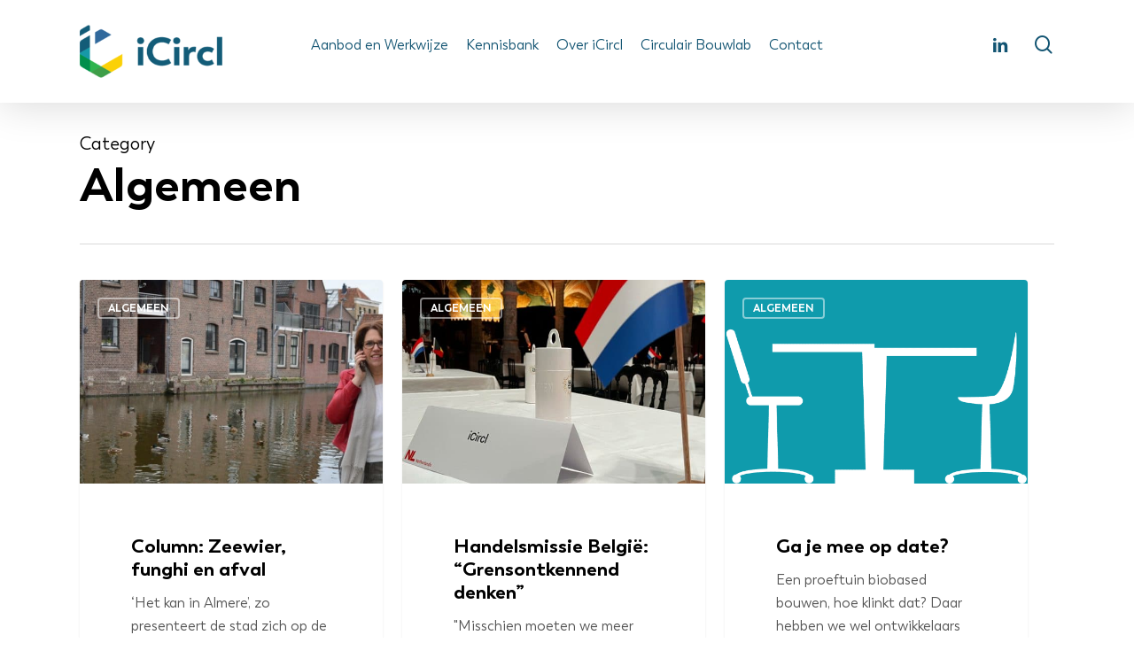

--- FILE ---
content_type: text/html; charset=UTF-8
request_url: https://icircl.nl/category/algemeen/
body_size: 14986
content:
<!doctype html>
<html lang="nl-NL" class="no-js">
<head>
	<meta charset="UTF-8">
	<meta name="viewport" content="width=device-width, initial-scale=1, maximum-scale=1, user-scalable=0" /><title>Algemeen &#8211; iCircl</title>
<meta name='robots' content='max-image-preview:large' />
<link rel="alternate" type="application/rss+xml" title="iCircl &raquo; feed" href="https://icircl.nl/feed/" />
<link rel="alternate" type="application/rss+xml" title="iCircl &raquo; reacties feed" href="https://icircl.nl/comments/feed/" />
<link rel="alternate" type="application/rss+xml" title="iCircl &raquo; Algemeen categorie feed" href="https://icircl.nl/category/algemeen/feed/" />
<style id='wp-img-auto-sizes-contain-inline-css' type='text/css'>
img:is([sizes=auto i],[sizes^="auto," i]){contain-intrinsic-size:3000px 1500px}
/*# sourceURL=wp-img-auto-sizes-contain-inline-css */
</style>

<style id='wp-emoji-styles-inline-css' type='text/css'>

	img.wp-smiley, img.emoji {
		display: inline !important;
		border: none !important;
		box-shadow: none !important;
		height: 1em !important;
		width: 1em !important;
		margin: 0 0.07em !important;
		vertical-align: -0.1em !important;
		background: none !important;
		padding: 0 !important;
	}
/*# sourceURL=wp-emoji-styles-inline-css */
</style>
<link rel='stylesheet' id='wp-block-library-css' href='https://icircl.nl/wp-includes/css/dist/block-library/style.min.css?ver=6.9' type='text/css' media='all' />
<style id='global-styles-inline-css' type='text/css'>
:root{--wp--preset--aspect-ratio--square: 1;--wp--preset--aspect-ratio--4-3: 4/3;--wp--preset--aspect-ratio--3-4: 3/4;--wp--preset--aspect-ratio--3-2: 3/2;--wp--preset--aspect-ratio--2-3: 2/3;--wp--preset--aspect-ratio--16-9: 16/9;--wp--preset--aspect-ratio--9-16: 9/16;--wp--preset--color--black: #000000;--wp--preset--color--cyan-bluish-gray: #abb8c3;--wp--preset--color--white: #ffffff;--wp--preset--color--pale-pink: #f78da7;--wp--preset--color--vivid-red: #cf2e2e;--wp--preset--color--luminous-vivid-orange: #ff6900;--wp--preset--color--luminous-vivid-amber: #fcb900;--wp--preset--color--light-green-cyan: #7bdcb5;--wp--preset--color--vivid-green-cyan: #00d084;--wp--preset--color--pale-cyan-blue: #8ed1fc;--wp--preset--color--vivid-cyan-blue: #0693e3;--wp--preset--color--vivid-purple: #9b51e0;--wp--preset--gradient--vivid-cyan-blue-to-vivid-purple: linear-gradient(135deg,rgb(6,147,227) 0%,rgb(155,81,224) 100%);--wp--preset--gradient--light-green-cyan-to-vivid-green-cyan: linear-gradient(135deg,rgb(122,220,180) 0%,rgb(0,208,130) 100%);--wp--preset--gradient--luminous-vivid-amber-to-luminous-vivid-orange: linear-gradient(135deg,rgb(252,185,0) 0%,rgb(255,105,0) 100%);--wp--preset--gradient--luminous-vivid-orange-to-vivid-red: linear-gradient(135deg,rgb(255,105,0) 0%,rgb(207,46,46) 100%);--wp--preset--gradient--very-light-gray-to-cyan-bluish-gray: linear-gradient(135deg,rgb(238,238,238) 0%,rgb(169,184,195) 100%);--wp--preset--gradient--cool-to-warm-spectrum: linear-gradient(135deg,rgb(74,234,220) 0%,rgb(151,120,209) 20%,rgb(207,42,186) 40%,rgb(238,44,130) 60%,rgb(251,105,98) 80%,rgb(254,248,76) 100%);--wp--preset--gradient--blush-light-purple: linear-gradient(135deg,rgb(255,206,236) 0%,rgb(152,150,240) 100%);--wp--preset--gradient--blush-bordeaux: linear-gradient(135deg,rgb(254,205,165) 0%,rgb(254,45,45) 50%,rgb(107,0,62) 100%);--wp--preset--gradient--luminous-dusk: linear-gradient(135deg,rgb(255,203,112) 0%,rgb(199,81,192) 50%,rgb(65,88,208) 100%);--wp--preset--gradient--pale-ocean: linear-gradient(135deg,rgb(255,245,203) 0%,rgb(182,227,212) 50%,rgb(51,167,181) 100%);--wp--preset--gradient--electric-grass: linear-gradient(135deg,rgb(202,248,128) 0%,rgb(113,206,126) 100%);--wp--preset--gradient--midnight: linear-gradient(135deg,rgb(2,3,129) 0%,rgb(40,116,252) 100%);--wp--preset--font-size--small: 13px;--wp--preset--font-size--medium: 20px;--wp--preset--font-size--large: 36px;--wp--preset--font-size--x-large: 42px;--wp--preset--spacing--20: 0.44rem;--wp--preset--spacing--30: 0.67rem;--wp--preset--spacing--40: 1rem;--wp--preset--spacing--50: 1.5rem;--wp--preset--spacing--60: 2.25rem;--wp--preset--spacing--70: 3.38rem;--wp--preset--spacing--80: 5.06rem;--wp--preset--shadow--natural: 6px 6px 9px rgba(0, 0, 0, 0.2);--wp--preset--shadow--deep: 12px 12px 50px rgba(0, 0, 0, 0.4);--wp--preset--shadow--sharp: 6px 6px 0px rgba(0, 0, 0, 0.2);--wp--preset--shadow--outlined: 6px 6px 0px -3px rgb(255, 255, 255), 6px 6px rgb(0, 0, 0);--wp--preset--shadow--crisp: 6px 6px 0px rgb(0, 0, 0);}:root { --wp--style--global--content-size: 1300px;--wp--style--global--wide-size: 1300px; }:where(body) { margin: 0; }.wp-site-blocks > .alignleft { float: left; margin-right: 2em; }.wp-site-blocks > .alignright { float: right; margin-left: 2em; }.wp-site-blocks > .aligncenter { justify-content: center; margin-left: auto; margin-right: auto; }:where(.is-layout-flex){gap: 0.5em;}:where(.is-layout-grid){gap: 0.5em;}.is-layout-flow > .alignleft{float: left;margin-inline-start: 0;margin-inline-end: 2em;}.is-layout-flow > .alignright{float: right;margin-inline-start: 2em;margin-inline-end: 0;}.is-layout-flow > .aligncenter{margin-left: auto !important;margin-right: auto !important;}.is-layout-constrained > .alignleft{float: left;margin-inline-start: 0;margin-inline-end: 2em;}.is-layout-constrained > .alignright{float: right;margin-inline-start: 2em;margin-inline-end: 0;}.is-layout-constrained > .aligncenter{margin-left: auto !important;margin-right: auto !important;}.is-layout-constrained > :where(:not(.alignleft):not(.alignright):not(.alignfull)){max-width: var(--wp--style--global--content-size);margin-left: auto !important;margin-right: auto !important;}.is-layout-constrained > .alignwide{max-width: var(--wp--style--global--wide-size);}body .is-layout-flex{display: flex;}.is-layout-flex{flex-wrap: wrap;align-items: center;}.is-layout-flex > :is(*, div){margin: 0;}body .is-layout-grid{display: grid;}.is-layout-grid > :is(*, div){margin: 0;}body{padding-top: 0px;padding-right: 0px;padding-bottom: 0px;padding-left: 0px;}:root :where(.wp-element-button, .wp-block-button__link){background-color: #32373c;border-width: 0;color: #fff;font-family: inherit;font-size: inherit;font-style: inherit;font-weight: inherit;letter-spacing: inherit;line-height: inherit;padding-top: calc(0.667em + 2px);padding-right: calc(1.333em + 2px);padding-bottom: calc(0.667em + 2px);padding-left: calc(1.333em + 2px);text-decoration: none;text-transform: inherit;}.has-black-color{color: var(--wp--preset--color--black) !important;}.has-cyan-bluish-gray-color{color: var(--wp--preset--color--cyan-bluish-gray) !important;}.has-white-color{color: var(--wp--preset--color--white) !important;}.has-pale-pink-color{color: var(--wp--preset--color--pale-pink) !important;}.has-vivid-red-color{color: var(--wp--preset--color--vivid-red) !important;}.has-luminous-vivid-orange-color{color: var(--wp--preset--color--luminous-vivid-orange) !important;}.has-luminous-vivid-amber-color{color: var(--wp--preset--color--luminous-vivid-amber) !important;}.has-light-green-cyan-color{color: var(--wp--preset--color--light-green-cyan) !important;}.has-vivid-green-cyan-color{color: var(--wp--preset--color--vivid-green-cyan) !important;}.has-pale-cyan-blue-color{color: var(--wp--preset--color--pale-cyan-blue) !important;}.has-vivid-cyan-blue-color{color: var(--wp--preset--color--vivid-cyan-blue) !important;}.has-vivid-purple-color{color: var(--wp--preset--color--vivid-purple) !important;}.has-black-background-color{background-color: var(--wp--preset--color--black) !important;}.has-cyan-bluish-gray-background-color{background-color: var(--wp--preset--color--cyan-bluish-gray) !important;}.has-white-background-color{background-color: var(--wp--preset--color--white) !important;}.has-pale-pink-background-color{background-color: var(--wp--preset--color--pale-pink) !important;}.has-vivid-red-background-color{background-color: var(--wp--preset--color--vivid-red) !important;}.has-luminous-vivid-orange-background-color{background-color: var(--wp--preset--color--luminous-vivid-orange) !important;}.has-luminous-vivid-amber-background-color{background-color: var(--wp--preset--color--luminous-vivid-amber) !important;}.has-light-green-cyan-background-color{background-color: var(--wp--preset--color--light-green-cyan) !important;}.has-vivid-green-cyan-background-color{background-color: var(--wp--preset--color--vivid-green-cyan) !important;}.has-pale-cyan-blue-background-color{background-color: var(--wp--preset--color--pale-cyan-blue) !important;}.has-vivid-cyan-blue-background-color{background-color: var(--wp--preset--color--vivid-cyan-blue) !important;}.has-vivid-purple-background-color{background-color: var(--wp--preset--color--vivid-purple) !important;}.has-black-border-color{border-color: var(--wp--preset--color--black) !important;}.has-cyan-bluish-gray-border-color{border-color: var(--wp--preset--color--cyan-bluish-gray) !important;}.has-white-border-color{border-color: var(--wp--preset--color--white) !important;}.has-pale-pink-border-color{border-color: var(--wp--preset--color--pale-pink) !important;}.has-vivid-red-border-color{border-color: var(--wp--preset--color--vivid-red) !important;}.has-luminous-vivid-orange-border-color{border-color: var(--wp--preset--color--luminous-vivid-orange) !important;}.has-luminous-vivid-amber-border-color{border-color: var(--wp--preset--color--luminous-vivid-amber) !important;}.has-light-green-cyan-border-color{border-color: var(--wp--preset--color--light-green-cyan) !important;}.has-vivid-green-cyan-border-color{border-color: var(--wp--preset--color--vivid-green-cyan) !important;}.has-pale-cyan-blue-border-color{border-color: var(--wp--preset--color--pale-cyan-blue) !important;}.has-vivid-cyan-blue-border-color{border-color: var(--wp--preset--color--vivid-cyan-blue) !important;}.has-vivid-purple-border-color{border-color: var(--wp--preset--color--vivid-purple) !important;}.has-vivid-cyan-blue-to-vivid-purple-gradient-background{background: var(--wp--preset--gradient--vivid-cyan-blue-to-vivid-purple) !important;}.has-light-green-cyan-to-vivid-green-cyan-gradient-background{background: var(--wp--preset--gradient--light-green-cyan-to-vivid-green-cyan) !important;}.has-luminous-vivid-amber-to-luminous-vivid-orange-gradient-background{background: var(--wp--preset--gradient--luminous-vivid-amber-to-luminous-vivid-orange) !important;}.has-luminous-vivid-orange-to-vivid-red-gradient-background{background: var(--wp--preset--gradient--luminous-vivid-orange-to-vivid-red) !important;}.has-very-light-gray-to-cyan-bluish-gray-gradient-background{background: var(--wp--preset--gradient--very-light-gray-to-cyan-bluish-gray) !important;}.has-cool-to-warm-spectrum-gradient-background{background: var(--wp--preset--gradient--cool-to-warm-spectrum) !important;}.has-blush-light-purple-gradient-background{background: var(--wp--preset--gradient--blush-light-purple) !important;}.has-blush-bordeaux-gradient-background{background: var(--wp--preset--gradient--blush-bordeaux) !important;}.has-luminous-dusk-gradient-background{background: var(--wp--preset--gradient--luminous-dusk) !important;}.has-pale-ocean-gradient-background{background: var(--wp--preset--gradient--pale-ocean) !important;}.has-electric-grass-gradient-background{background: var(--wp--preset--gradient--electric-grass) !important;}.has-midnight-gradient-background{background: var(--wp--preset--gradient--midnight) !important;}.has-small-font-size{font-size: var(--wp--preset--font-size--small) !important;}.has-medium-font-size{font-size: var(--wp--preset--font-size--medium) !important;}.has-large-font-size{font-size: var(--wp--preset--font-size--large) !important;}.has-x-large-font-size{font-size: var(--wp--preset--font-size--x-large) !important;}
/*# sourceURL=global-styles-inline-css */
</style>

<link rel='stylesheet' id='salient-social-css' href='https://icircl.nl/wp-content/plugins/salient-social/css/style.css?ver=1.2.6' type='text/css' media='all' />
<style id='salient-social-inline-css' type='text/css'>

  .sharing-default-minimal .nectar-love.loved,
  body .nectar-social[data-color-override="override"].fixed > a:before, 
  body .nectar-social[data-color-override="override"].fixed .nectar-social-inner a,
  .sharing-default-minimal .nectar-social[data-color-override="override"] .nectar-social-inner a:hover,
  .nectar-social.vertical[data-color-override="override"] .nectar-social-inner a:hover {
    background-color: #00853e;
  }
  .nectar-social.hover .nectar-love.loved,
  .nectar-social.hover > .nectar-love-button a:hover,
  .nectar-social[data-color-override="override"].hover > div a:hover,
  #single-below-header .nectar-social[data-color-override="override"].hover > div a:hover,
  .nectar-social[data-color-override="override"].hover .share-btn:hover,
  .sharing-default-minimal .nectar-social[data-color-override="override"] .nectar-social-inner a {
    border-color: #00853e;
  }
  #single-below-header .nectar-social.hover .nectar-love.loved i,
  #single-below-header .nectar-social.hover[data-color-override="override"] a:hover,
  #single-below-header .nectar-social.hover[data-color-override="override"] a:hover i,
  #single-below-header .nectar-social.hover .nectar-love-button a:hover i,
  .nectar-love:hover i,
  .hover .nectar-love:hover .total_loves,
  .nectar-love.loved i,
  .nectar-social.hover .nectar-love.loved .total_loves,
  .nectar-social.hover .share-btn:hover, 
  .nectar-social[data-color-override="override"].hover .nectar-social-inner a:hover,
  .nectar-social[data-color-override="override"].hover > div:hover span,
  .sharing-default-minimal .nectar-social[data-color-override="override"] .nectar-social-inner a:not(:hover) i,
  .sharing-default-minimal .nectar-social[data-color-override="override"] .nectar-social-inner a:not(:hover) {
    color: #00853e;
  }
/*# sourceURL=salient-social-inline-css */
</style>
<link rel='stylesheet' id='font-awesome-css' href='https://icircl.nl/wp-content/themes/salient/css/font-awesome-legacy.min.css?ver=4.7.1' type='text/css' media='all' />
<link rel='stylesheet' id='salient-grid-system-css' href='https://icircl.nl/wp-content/themes/salient/css/build/grid-system.css?ver=18.0.2' type='text/css' media='all' />
<link rel='stylesheet' id='main-styles-css' href='https://icircl.nl/wp-content/themes/salient/css/build/style.css?ver=18.0.2' type='text/css' media='all' />
<style id='main-styles-inline-css' type='text/css'>
html:not(.page-trans-loaded) { background-color: #ffffff; }
/*# sourceURL=main-styles-inline-css */
</style>
<link rel='stylesheet' id='nectar-header-layout-centered-menu-css' href='https://icircl.nl/wp-content/themes/salient/css/build/header/header-layout-centered-menu.css?ver=18.0.2' type='text/css' media='all' />
<link rel='stylesheet' id='nectar-element-highlighted-text-css' href='https://icircl.nl/wp-content/themes/salient/css/build/elements/element-highlighted-text.css?ver=18.0.2' type='text/css' media='all' />
<link rel='stylesheet' id='nectar-blog-masonry-core-css' href='https://icircl.nl/wp-content/themes/salient/css/build/blog/masonry-core.css?ver=18.0.2' type='text/css' media='all' />
<link rel='stylesheet' id='nectar-blog-masonry-classic-enhanced-css' href='https://icircl.nl/wp-content/themes/salient/css/build/blog/masonry-classic-enhanced.css?ver=18.0.2' type='text/css' media='all' />
<link rel='stylesheet' id='responsive-css' href='https://icircl.nl/wp-content/themes/salient/css/build/responsive.css?ver=18.0.2' type='text/css' media='all' />
<link rel='stylesheet' id='skin-material-css' href='https://icircl.nl/wp-content/themes/salient/css/build/skin-material.css?ver=18.0.2' type='text/css' media='all' />
<link rel='stylesheet' id='salient-wp-menu-dynamic-css' href='https://icircl.nl/wp-content/uploads/salient/menu-dynamic.css?ver=45619' type='text/css' media='all' />
<link rel='stylesheet' id='js_composer_front-css' href='https://icircl.nl/wp-content/themes/salient/css/build/plugins/js_composer.css?ver=18.0.2' type='text/css' media='all' />
<link rel='stylesheet' id='dynamic-css-css' href='https://icircl.nl/wp-content/uploads/salient/salient-dynamic-styles.css?ver=36477' type='text/css' media='all' />
<style id='dynamic-css-inline-css' type='text/css'>
body[data-bg-header="true"].category .container-wrap,body[data-bg-header="true"].author .container-wrap,body[data-bg-header="true"].date .container-wrap,body[data-bg-header="true"].blog .container-wrap{padding-top:var(--container-padding)!important}.archive.author .row .col.section-title span,.archive.category .row .col.section-title span,.archive.tag .row .col.section-title span,.archive.date .row .col.section-title span{padding-left:0}body.author #page-header-wrap #page-header-bg,body.category #page-header-wrap #page-header-bg,body.tag #page-header-wrap #page-header-bg,body.date #page-header-wrap #page-header-bg{height:auto;padding-top:8%;padding-bottom:8%;}.archive #page-header-wrap{height:auto;}.archive.category .row .col.section-title p,.archive.tag .row .col.section-title p{margin-top:10px;}body[data-bg-header="true"].archive .container-wrap.meta_overlaid_blog,body[data-bg-header="true"].category .container-wrap.meta_overlaid_blog,body[data-bg-header="true"].author .container-wrap.meta_overlaid_blog,body[data-bg-header="true"].date .container-wrap.meta_overlaid_blog{padding-top:0!important;}#page-header-bg[data-alignment="center"] .span_6 p{margin:0 auto;}body.archive #page-header-bg:not(.fullscreen-header) .span_6{position:relative;-webkit-transform:none;transform:none;top:0;}.blog-archive-header .nectar-author-gravatar img{width:125px;border-radius:100px;}.blog-archive-header .container .span_12 p{font-size:min(max(calc(1.3vw),16px),20px);line-height:1.5;margin-top:.5em;}body .page-header-no-bg.color-bg{padding:5% 0;}@media only screen and (max-width:999px){body .page-header-no-bg.color-bg{padding:7% 0;}}@media only screen and (max-width:690px){body .page-header-no-bg.color-bg{padding:9% 0;}.blog-archive-header .nectar-author-gravatar img{width:75px;}}.blog-archive-header.color-bg .col.section-title{border-bottom:0;padding:0;}.blog-archive-header.color-bg *{color:inherit!important;}.nectar-archive-tax-count{position:relative;padding:.5em;transform:translateX(0.25em) translateY(-0.75em);font-size:clamp(14px,0.3em,20px);display:inline-block;vertical-align:super;}.nectar-archive-tax-count:before{content:"";display:block;padding-bottom:100%;width:100%;position:absolute;top:50%;left:50%;transform:translate(-50%,-50%);border-radius:100px;background-color:currentColor;opacity:0.1;}@media only screen and (min-width:1000px){body #ajax-content-wrap.no-scroll{min-height:calc(100vh - 116px);height:calc(100vh - 116px)!important;}}@media only screen and (min-width:1000px){#page-header-wrap.fullscreen-header,#page-header-wrap.fullscreen-header #page-header-bg,html:not(.nectar-box-roll-loaded) .nectar-box-roll > #page-header-bg.fullscreen-header,.nectar_fullscreen_zoom_recent_projects,#nectar_fullscreen_rows:not(.afterLoaded) > div{height:calc(100vh - 115px);}.wpb_row.vc_row-o-full-height.top-level,.wpb_row.vc_row-o-full-height.top-level > .col.span_12{min-height:calc(100vh - 115px);}html:not(.nectar-box-roll-loaded) .nectar-box-roll > #page-header-bg.fullscreen-header{top:116px;}.nectar-slider-wrap[data-fullscreen="true"]:not(.loaded),.nectar-slider-wrap[data-fullscreen="true"]:not(.loaded) .swiper-container{height:calc(100vh - 114px)!important;}.admin-bar .nectar-slider-wrap[data-fullscreen="true"]:not(.loaded),.admin-bar .nectar-slider-wrap[data-fullscreen="true"]:not(.loaded) .swiper-container{height:calc(100vh - 114px - 32px)!important;}}.admin-bar[class*="page-template-template-no-header"] .wpb_row.vc_row-o-full-height.top-level,.admin-bar[class*="page-template-template-no-header"] .wpb_row.vc_row-o-full-height.top-level > .col.span_12{min-height:calc(100vh - 32px);}body[class*="page-template-template-no-header"] .wpb_row.vc_row-o-full-height.top-level,body[class*="page-template-template-no-header"] .wpb_row.vc_row-o-full-height.top-level > .col.span_12{min-height:100vh;}@media only screen and (max-width:999px){.using-mobile-browser #nectar_fullscreen_rows:not(.afterLoaded):not([data-mobile-disable="on"]) > div{height:calc(100vh - 116px);}.using-mobile-browser .wpb_row.vc_row-o-full-height.top-level,.using-mobile-browser .wpb_row.vc_row-o-full-height.top-level > .col.span_12,[data-permanent-transparent="1"].using-mobile-browser .wpb_row.vc_row-o-full-height.top-level,[data-permanent-transparent="1"].using-mobile-browser .wpb_row.vc_row-o-full-height.top-level > .col.span_12{min-height:calc(100vh - 116px);}html:not(.nectar-box-roll-loaded) .nectar-box-roll > #page-header-bg.fullscreen-header,.nectar_fullscreen_zoom_recent_projects,.nectar-slider-wrap[data-fullscreen="true"]:not(.loaded),.nectar-slider-wrap[data-fullscreen="true"]:not(.loaded) .swiper-container,#nectar_fullscreen_rows:not(.afterLoaded):not([data-mobile-disable="on"]) > div{height:calc(100vh - 63px);}.wpb_row.vc_row-o-full-height.top-level,.wpb_row.vc_row-o-full-height.top-level > .col.span_12{min-height:calc(100vh - 63px);}body[data-transparent-header="false"] #ajax-content-wrap.no-scroll{min-height:calc(100vh - 63px);height:calc(100vh - 63px);}}.screen-reader-text,.nectar-skip-to-content:not(:focus){border:0;clip:rect(1px,1px,1px,1px);clip-path:inset(50%);height:1px;margin:-1px;overflow:hidden;padding:0;position:absolute!important;width:1px;word-wrap:normal!important;}.row .col img:not([srcset]){width:auto;}.row .col img.img-with-animation.nectar-lazy:not([srcset]){width:100%;}
/*# sourceURL=dynamic-css-inline-css */
</style>
<link rel='stylesheet' id='salient-child-style-css' href='https://icircl.nl/wp-content/themes/salient-child/style.css?ver=18.0.2' type='text/css' media='all' />
<script type="text/javascript" src="https://icircl.nl/wp-includes/js/jquery/jquery.min.js?ver=3.7.1" id="jquery-core-js"></script>
<script type="text/javascript" src="https://icircl.nl/wp-includes/js/jquery/jquery-migrate.min.js?ver=3.4.1" id="jquery-migrate-js"></script>
<script></script><link rel="https://api.w.org/" href="https://icircl.nl/wp-json/" /><link rel="alternate" title="JSON" type="application/json" href="https://icircl.nl/wp-json/wp/v2/categories/1" /><link rel="EditURI" type="application/rsd+xml" title="RSD" href="https://icircl.nl/xmlrpc.php?rsd" />
<meta name="generator" content="WordPress 6.9" />
<script type="text/javascript"> var root = document.getElementsByTagName( "html" )[0]; root.setAttribute( "class", "js" ); </script><!-- Global site tag (gtag.js) - Google Analytics -->
<script async src="https://www.googletagmanager.com/gtag/js?id=UA-151419704-1"></script>
<script>
  window.dataLayer = window.dataLayer || [];
  function gtag(){dataLayer.push(arguments);}
  gtag('js', new Date());

  gtag('config', 'UA-151419704-1');
</script><meta name="generator" content="Powered by WPBakery Page Builder - drag and drop page builder for WordPress."/>
<link rel="icon" href="https://icircl.nl/wp-content/uploads/2019/09/cropped-favicon-32x32.png" sizes="32x32" />
<link rel="icon" href="https://icircl.nl/wp-content/uploads/2019/09/cropped-favicon-192x192.png" sizes="192x192" />
<link rel="apple-touch-icon" href="https://icircl.nl/wp-content/uploads/2019/09/cropped-favicon-180x180.png" />
<meta name="msapplication-TileImage" content="https://icircl.nl/wp-content/uploads/2019/09/cropped-favicon-270x270.png" />
<noscript><style> .wpb_animate_when_almost_visible { opacity: 1; }</style></noscript><link data-pagespeed-no-defer data-nowprocket data-wpacu-skip data-no-optimize data-noptimize rel='stylesheet' id='main-styles-non-critical-css' href='https://icircl.nl/wp-content/themes/salient/css/build/style-non-critical.css?ver=18.0.2' type='text/css' media='all' />
<link data-pagespeed-no-defer data-nowprocket data-wpacu-skip data-no-optimize data-noptimize rel='stylesheet' id='fancyBox-css' href='https://icircl.nl/wp-content/themes/salient/css/build/plugins/jquery.fancybox.css?ver=3.3.1' type='text/css' media='all' />
<link data-pagespeed-no-defer data-nowprocket data-wpacu-skip data-no-optimize data-noptimize rel='stylesheet' id='nectar-ocm-core-css' href='https://icircl.nl/wp-content/themes/salient/css/build/off-canvas/core.css?ver=18.0.2' type='text/css' media='all' />
<link data-pagespeed-no-defer data-nowprocket data-wpacu-skip data-no-optimize data-noptimize rel='stylesheet' id='nectar-ocm-fullscreen-legacy-css' href='https://icircl.nl/wp-content/themes/salient/css/build/off-canvas/fullscreen-legacy.css?ver=18.0.2' type='text/css' media='all' />
</head><body class="archive category category-algemeen category-1 wp-theme-salient wp-child-theme-salient-child material wpb-js-composer js-comp-ver-8.6.1 vc_responsive" data-footer-reveal="false" data-footer-reveal-shadow="none" data-header-format="centered-menu" data-body-border="off" data-boxed-style="" data-header-breakpoint="1000" data-dropdown-style="minimal" data-cae="easeOutCubic" data-cad="750" data-megamenu-width="contained" data-aie="none" data-ls="fancybox" data-apte="standard" data-hhun="1" data-fancy-form-rcs="default" data-form-style="default" data-form-submit="regular" data-is="minimal" data-button-style="slightly_rounded" data-user-account-button="false" data-flex-cols="true" data-col-gap="default" data-header-inherit-rc="false" data-header-search="true" data-animated-anchors="true" data-ajax-transitions="true" data-full-width-header="false" data-slide-out-widget-area="true" data-slide-out-widget-area-style="fullscreen-alt" data-user-set-ocm="off" data-loading-animation="none" data-bg-header="false" data-responsive="1" data-ext-responsive="true" data-ext-padding="90" data-header-resize="0" data-header-color="custom" data-transparent-header="false" data-cart="false" data-remove-m-parallax="" data-remove-m-video-bgs="" data-m-animate="0" data-force-header-trans-color="light" data-smooth-scrolling="0" data-permanent-transparent="false" >
	
	<script type="text/javascript">
	 (function(window, document) {

		document.documentElement.classList.remove("no-js");

		if(navigator.userAgent.match(/(Android|iPod|iPhone|iPad|BlackBerry|IEMobile|Opera Mini)/)) {
			document.body.className += " using-mobile-browser mobile ";
		}
		if(navigator.userAgent.match(/Mac/) && navigator.maxTouchPoints && navigator.maxTouchPoints > 2) {
			document.body.className += " using-ios-device ";
		}

		if( !("ontouchstart" in window) ) {

			var body = document.querySelector("body");
			var winW = window.innerWidth;
			var bodyW = body.clientWidth;

			if (winW > bodyW + 4) {
				body.setAttribute("style", "--scroll-bar-w: " + (winW - bodyW - 4) + "px");
			} else {
				body.setAttribute("style", "--scroll-bar-w: 0px");
			}
		}

	 })(window, document);
   </script><nav aria-label="Skip links" class="nectar-skip-to-content-wrap"><a href="#ajax-content-wrap" class="nectar-skip-to-content">Skip to main content</a></nav><div class="ocm-effect-wrap"><div class="ocm-effect-wrap-inner"><div id="ajax-loading-screen" data-disable-mobile="1" data-disable-fade-on-click="0" data-effect="standard" data-method="standard"><div class="loading-icon none"><div class="material-icon">
						<svg class="nectar-material-spinner" width="60px" height="60px" viewBox="0 0 60 60">
							<circle stroke-linecap="round" cx="30" cy="30" r="26" fill="none" stroke-width="6"></circle>
				  		</svg>
					</div></div></div>	
	<div id="header-space"  data-header-mobile-fixed='1'></div> 
	
		<div id="header-outer" data-has-menu="true" data-has-buttons="yes" data-header-button_style="default" data-using-pr-menu="false" data-mobile-fixed="1" data-ptnm="false" data-lhe="animated_underline" data-user-set-bg="#ffffff" data-format="centered-menu" data-permanent-transparent="false" data-megamenu-rt="0" data-remove-fixed="0" data-header-resize="0" data-cart="false" data-transparency-option="0" data-box-shadow="large" data-shrink-num="6" data-using-secondary="0" data-using-logo="1" data-logo-height="60" data-m-logo-height="40" data-padding="28" data-full-width="false" data-condense="false" >
		
<div id="search-outer" class="nectar">
	<div id="search">
		<div class="container">
			 <div id="search-box">
				 <div class="inner-wrap">
					 <div class="col span_12">
						  <form role="search" action="https://icircl.nl/" method="GET">
														 <input type="text" name="s"  value="" aria-label="Search" placeholder="Search" />
							 
						<span>Hit enter to search or ESC to close</span>
						<button aria-label="Search" class="search-box__button" type="submit">Search</button>						</form>
					</div><!--/span_12-->
				</div><!--/inner-wrap-->
			 </div><!--/search-box-->
			 <div id="close"><a href="#" role="button"><span class="screen-reader-text">Close Search</span>
				<span class="close-wrap"> <span class="close-line close-line1" role="presentation"></span> <span class="close-line close-line2" role="presentation"></span> </span>				 </a></div>
		 </div><!--/container-->
	</div><!--/search-->
</div><!--/search-outer-->

<header id="top" role="banner" aria-label="Main Menu">
		<div class="container">
		<div class="row">
			<div class="col span_3">
								<a id="logo" href="https://icircl.nl" data-supplied-ml-starting-dark="false" data-supplied-ml-starting="false" data-supplied-ml="false" >
					<img class="stnd skip-lazy default-logo dark-version" width="241" height="90" alt="iCircl" src="https://icircl.nl/wp-content/uploads/2019/09/logo-icircl-k.png" srcset="https://icircl.nl/wp-content/uploads/2019/09/logo-icircl-k.png 1x, https://icircl.nl/wp-content/uploads/2019/09/logo-icircl@2x.png 2x" />				</a>
							</div><!--/span_3-->

			<div class="col span_9 col_last">
									<div class="nectar-mobile-only mobile-header"><div class="inner"></div></div>
									<a class="mobile-search" href="#searchbox"><span class="nectar-icon icon-salient-search" aria-hidden="true"></span><span class="screen-reader-text">search</span></a>
														<div class="slide-out-widget-area-toggle mobile-icon fullscreen-alt" data-custom-color="false" data-icon-animation="simple-transform">
						<div> <a href="#slide-out-widget-area" role="button" aria-label="Navigation Menu" aria-expanded="false" class="closed">
							<span class="screen-reader-text">Menu</span><span aria-hidden="true"> <i class="lines-button x2"> <i class="lines"></i> </i> </span>						</a></div>
					</div>
				
									<nav aria-label="Main Menu">
													<ul class="sf-menu">
								<li id="menu-item-1564" class="menu-item menu-item-type-post_type menu-item-object-page menu-item-has-children nectar-regular-menu-item menu-item-1564"><a href="https://icircl.nl/aanbod/" aria-haspopup="true" aria-expanded="false"><span class="menu-title-text">Aanbod en Werkwijze</span></a>
<ul class="sub-menu">
	<li id="menu-item-1697" class="menu-item menu-item-type-post_type menu-item-object-page nectar-regular-menu-item menu-item-1697"><a href="https://icircl.nl/aanbod/"><span class="menu-title-text">Onze werkwijze</span></a></li>
	<li id="menu-item-1698" class="menu-item menu-item-type-custom menu-item-object-custom nectar-regular-menu-item menu-item-1698"><a href="/aanbod#project"><span class="menu-title-text">Projectbegeleiding</span></a></li>
	<li id="menu-item-1699" class="menu-item menu-item-type-custom menu-item-object-custom nectar-regular-menu-item menu-item-1699"><a href="/aanbod#advies"><span class="menu-title-text">Adviesrapporten</span></a></li>
	<li id="menu-item-1700" class="menu-item menu-item-type-custom menu-item-object-custom nectar-regular-menu-item menu-item-1700"><a href="/aanbod#kennis"><span class="menu-title-text">Kennissessie en netwerkevents</span></a></li>
</ul>
</li>
<li id="menu-item-479" class="menu-item menu-item-type-post_type menu-item-object-page menu-item-has-children nectar-regular-menu-item menu-item-479"><a href="https://icircl.nl/kennisbank/" aria-haspopup="true" aria-expanded="false"><span class="menu-title-text">Kennisbank</span></a>
<ul class="sub-menu">
	<li id="menu-item-1663" class="menu-item menu-item-type-post_type menu-item-object-page nectar-regular-menu-item menu-item-1663"><a href="https://icircl.nl/kennisbank/"><span class="menu-title-text">Kennis en inspiratie</span></a></li>
	<li id="menu-item-1776" class="menu-item menu-item-type-post_type menu-item-object-page nectar-regular-menu-item menu-item-1776"><a href="https://icircl.nl/cases/"><span class="menu-title-text">Cases</span></a></li>
</ul>
</li>
<li id="menu-item-421" class="menu-item menu-item-type-post_type menu-item-object-page menu-item-has-children nectar-regular-menu-item menu-item-421"><a href="https://icircl.nl/icircl/" aria-haspopup="true" aria-expanded="false"><span class="menu-title-text">Over iCircl</span></a>
<ul class="sub-menu">
	<li id="menu-item-1695" class="menu-item menu-item-type-post_type menu-item-object-page nectar-regular-menu-item menu-item-1695"><a href="https://icircl.nl/icircl/"><span class="menu-title-text">Het verhaal, de visie</span></a></li>
	<li id="menu-item-1694" class="menu-item menu-item-type-post_type menu-item-object-page nectar-regular-menu-item menu-item-1694"><a href="https://icircl.nl/circulaire-gebiedsontwikkeling/"><span class="menu-title-text">Circulaire gebiedsontwikkeling</span></a></li>
	<li id="menu-item-1696" class="menu-item menu-item-type-custom menu-item-object-custom nectar-regular-menu-item menu-item-1696"><a href="/icircl#werken-bij"><span class="menu-title-text">Werken bij iCircl</span></a></li>
</ul>
</li>
<li id="menu-item-456" class="menu-item menu-item-type-post_type menu-item-object-page menu-item-has-children nectar-regular-menu-item menu-item-456"><a href="https://icircl.nl/circulair-bouwlab/" aria-haspopup="true" aria-expanded="false"><span class="menu-title-text">Circulair Bouwlab</span></a>
<ul class="sub-menu">
	<li id="menu-item-1664" class="menu-item menu-item-type-post_type menu-item-object-page nectar-regular-menu-item menu-item-1664"><a href="https://icircl.nl/circulair-bouwlab/"><span class="menu-title-text">Wat zijn Bouwlabs</span></a></li>
	<li id="menu-item-2830" class="menu-item menu-item-type-post_type menu-item-object-page nectar-regular-menu-item menu-item-2830"><a href="https://icircl.nl/circulair-bouwlab/bouwlab-den-haag-2/"><span class="menu-title-text">Bouwlab Den Haag</span></a></li>
	<li id="menu-item-2833" class="menu-item menu-item-type-post_type menu-item-object-page nectar-regular-menu-item menu-item-2833"><a href="https://icircl.nl/circulair-bouwlab/bouwlab-het-groene-hart/"><span class="menu-title-text">Bouwlab Het Groene Hart</span></a></li>
	<li id="menu-item-2834" class="menu-item menu-item-type-post_type menu-item-object-page nectar-regular-menu-item menu-item-2834"><a href="https://icircl.nl/circulair-bouwlab/bouwlab-regio-071-2/"><span class="menu-title-text">Bouwlab Regio-071</span></a></li>
	<li id="menu-item-2837" class="menu-item menu-item-type-post_type menu-item-object-page nectar-regular-menu-item menu-item-2837"><a href="https://icircl.nl/circulair-bouwlab/bouwlab-rotterdam-2/"><span class="menu-title-text">Bouwlab Rotterdam</span></a></li>
</ul>
</li>
<li id="menu-item-494" class="menu-item menu-item-type-post_type menu-item-object-page nectar-regular-menu-item menu-item-494"><a href="https://icircl.nl/contact/"><span class="menu-title-text">Contact</span></a></li>
							</ul>
													<ul class="buttons sf-menu" data-user-set-ocm="off"><li id="social-in-menu" class="button_social_group"><a target="_blank" rel="noopener" href="https://www.linkedin.com/company/stichting-icircl/"><span class="screen-reader-text">linkedin</span><i class="fa fa-linkedin" aria-hidden="true"></i> </a></li><li id="search-btn"><div><a href="#searchbox"><span class="icon-salient-search" aria-hidden="true"></span><span class="screen-reader-text">search</span></a></div> </li></ul>
						
					</nav>

					<div class="logo-spacing" data-using-image="true"><img class="hidden-logo skip-lazy" alt="iCircl" width="241" height="90" src="https://icircl.nl/wp-content/uploads/2019/09/logo-icircl-k.png" /></div>
				</div><!--/span_9-->

				
			</div><!--/row-->
					</div><!--/container-->
	</header>		
	</div>
		<div id="ajax-content-wrap">
				<div class="row page-header-no-bg blog-archive-header"  data-alignment="left">
			<div class="container">
				<div class="col span_12 section-title">
																<span class="subheader">Category</span>
										<h1>Algemeen</h1>
														</div>
			</div>
		</div>

	
<div class="container-wrap">

	<div class="container main-content">

		<div class="row"><div class="post-area col  span_12 col_last masonry classic_enhanced " role="main" data-ams="8px" data-remove-post-date="1" data-remove-post-author="1" data-remove-post-comment-number="1" data-remove-post-nectar-love="1"> <div class="posts-container" data-load-animation="fade_in_from_bottom">
<article id="post-3339" class="regular masonry-blog-item post-3339 post type-post status-publish format-standard has-post-thumbnail category-algemeen category-groene-hart category-partner tag-circulariteit tag-groene-hart tag-partner">  
    
  <div class="inner-wrap animated">
    
    <div class="post-content">
      
      <a class="img-link" href="https://icircl.nl/column-zeewier/"><span class="post-featured-img"><img class="nectar-lazy wp-post-image  skip-lazy" alt="foto van bellende vrouw, ze loopt langs het water, links het logo van platform Groene Hart Werkt!" height="403" width="600" data-nectar-img-src="https://icircl.nl/wp-content/uploads/header_column_IngriddeGalan-1-600x403.jpg" data-nectar-img-srcset="https://icircl.nl/wp-content/uploads//header_column_IngriddeGalan-1-600x403.jpg 600w, https://icircl.nl/wp-content/uploads//header_column_IngriddeGalan-1-400x269.jpg 400w" sizes="(min-width: 1600px) 20vw, (min-width: 1300px) 25vw, (min-width: 1000px) 33.3vw, (min-width: 690px) 50vw, 100vw" /></span></a>      
      <div class="content-inner">
        
        <a class="entire-meta-link" href="https://icircl.nl/column-zeewier/"><span class="screen-reader-text">Column: Zeewier, funghi en afval</span></a>
        
        <span class="meta-category"><a class="algemeen" href="https://icircl.nl/category/algemeen/">Algemeen</a><a class="groene-hart" href="https://icircl.nl/category/groene-hart/">Groene Hart</a><a class="partner" href="https://icircl.nl/category/partner/">Partner</a></span>        
        <div class="article-content-wrap">
          
          <div class="post-header">
            <span>4 juli 2022</span>            <h3 class="title"><a href="https://icircl.nl/column-zeewier/"> Column: Zeewier, funghi en afval</a></h3>
          </div>
          
          <div class="excerpt">‘Het kan in Almere’, zo presenteert de stad zich op de social media-kanalen. Wie verder&hellip;</div>
        </div><!--article-content-wrap-->
        
      </div><!--/content-inner-->
      
      
<div class="post-meta ">
  
  <span class="meta-author"> <a href="https://icircl.nl/author/nico/"> <i class="icon-default-style icon-salient-m-user"></i> Nico van Hoogdalem</a> </span> 
  
    
  <div class="nectar-love-wrap">
    <a href="#" class="nectar-love" id="nectar-love-3339" title="Love this"> <i class="icon-salient-heart-2"></i><span class="love-text">Love</span><span class="total_loves"><span class="nectar-love-count">0</span></span></a>  </div>
    
</div><!--/post-meta-->        
    </div><!--/post-content-->
      
  </div><!--/inner-wrap-->
    
  </article>
<article id="post-3205" class="regular masonry-blog-item post-3205 post type-post status-publish format-standard has-post-thumbnail category-algemeen category-nieuws tag-bouwen tag-circulair tag-handelsmissie">  
    
  <div class="inner-wrap animated">
    
    <div class="post-content">
      
      <a class="img-link" href="https://icircl.nl/terugblik-handelsmissie-belgie/"><span class="post-featured-img"><img class="nectar-lazy wp-post-image  skip-lazy" alt="" height="403" width="600" data-nectar-img-src="https://icircl.nl/wp-content/uploads/1905-matchmaking-600x403.jpg" data-nectar-img-srcset="https://icircl.nl/wp-content/uploads//1905-matchmaking-600x403.jpg 600w, https://icircl.nl/wp-content/uploads//1905-matchmaking-900x604.jpg 900w, https://icircl.nl/wp-content/uploads//1905-matchmaking-400x269.jpg 400w" sizes="(min-width: 1600px) 20vw, (min-width: 1300px) 25vw, (min-width: 1000px) 33.3vw, (min-width: 690px) 50vw, 100vw" /></span></a>      
      <div class="content-inner">
        
        <a class="entire-meta-link" href="https://icircl.nl/terugblik-handelsmissie-belgie/"><span class="screen-reader-text">Handelsmissie België: &#8220;Grensontkennend denken&#8221;</span></a>
        
        <span class="meta-category"><a class="algemeen" href="https://icircl.nl/category/algemeen/">Algemeen</a><a class="nieuws" href="https://icircl.nl/category/nieuws/">Nieuws</a></span>        
        <div class="article-content-wrap">
          
          <div class="post-header">
            <span>27 mei 2022</span>            <h3 class="title"><a href="https://icircl.nl/terugblik-handelsmissie-belgie/"> Handelsmissie België: &#8220;Grensontkennend denken&#8221;</a></h3>
          </div>
          
          <div class="excerpt">"Misschien moeten we meer grensontkennend denken", zei een van onze Belgische gesprekspartners. Zij zei dit&hellip;</div>
        </div><!--article-content-wrap-->
        
      </div><!--/content-inner-->
      
      
<div class="post-meta ">
  
  <span class="meta-author"> <a href="https://icircl.nl/author/nico/"> <i class="icon-default-style icon-salient-m-user"></i> Nico van Hoogdalem</a> </span> 
  
    
  <div class="nectar-love-wrap">
    <a href="#" class="nectar-love" id="nectar-love-3205" title="Love this"> <i class="icon-salient-heart-2"></i><span class="love-text">Love</span><span class="total_loves"><span class="nectar-love-count">0</span></span></a>  </div>
    
</div><!--/post-meta-->        
    </div><!--/post-content-->
      
  </div><!--/inner-wrap-->
    
  </article>
<article id="post-3185" class="regular masonry-blog-item post-3185 post type-post status-publish format-standard has-post-thumbnail category-algemeen category-biobased category-bouwen tag-biobased tag-bouwen tag-bouwmaterialen tag-delft tag-the-green-village">  
    
  <div class="inner-wrap animated">
    
    <div class="post-content">
      
      <a class="img-link" href="https://icircl.nl/speeddate-biobased-bouwmaterialen/"><span class="post-featured-img"><img class="nectar-lazy wp-post-image  skip-lazy" alt="visual van twee tafels en (bureau)stoelen" height="403" width="600" data-nectar-img-src="https://icircl.nl/wp-content/uploads/iCircl-x-TGV-speeddates_header-600x403.png" data-nectar-img-srcset="https://icircl.nl/wp-content/uploads//iCircl-x-TGV-speeddates_header-600x403.png 600w, https://icircl.nl/wp-content/uploads//iCircl-x-TGV-speeddates_header-900x604.png 900w, https://icircl.nl/wp-content/uploads//iCircl-x-TGV-speeddates_header-400x269.png 400w" sizes="(min-width: 1600px) 20vw, (min-width: 1300px) 25vw, (min-width: 1000px) 33.3vw, (min-width: 690px) 50vw, 100vw" /></span></a>      
      <div class="content-inner">
        
        <a class="entire-meta-link" href="https://icircl.nl/speeddate-biobased-bouwmaterialen/"><span class="screen-reader-text">Ga je mee op date?</span></a>
        
        <span class="meta-category"><a class="algemeen" href="https://icircl.nl/category/algemeen/">Algemeen</a><a class="biobased" href="https://icircl.nl/category/biobased/">Biobased</a><a class="bouwen" href="https://icircl.nl/category/bouwen/">Bouwen</a></span>        
        <div class="article-content-wrap">
          
          <div class="post-header">
            <span>23 mei 2022</span>            <h3 class="title"><a href="https://icircl.nl/speeddate-biobased-bouwmaterialen/"> Ga je mee op date?</a></h3>
          </div>
          
          <div class="excerpt">Een proeftuin biobased bouwen, hoe klinkt dat? Daar hebben we wel ontwikkelaars van biobased producten&hellip;</div>
        </div><!--article-content-wrap-->
        
      </div><!--/content-inner-->
      
      
<div class="post-meta ">
  
  <span class="meta-author"> <a href="https://icircl.nl/author/nico/"> <i class="icon-default-style icon-salient-m-user"></i> Nico van Hoogdalem</a> </span> 
  
    
  <div class="nectar-love-wrap">
    <a href="#" class="nectar-love" id="nectar-love-3185" title="Love this"> <i class="icon-salient-heart-2"></i><span class="love-text">Love</span><span class="total_loves"><span class="nectar-love-count">0</span></span></a>  </div>
    
</div><!--/post-meta-->        
    </div><!--/post-content-->
      
  </div><!--/inner-wrap-->
    
  </article>
<article id="post-3121" class="regular masonry-blog-item post-3121 post type-post status-publish format-standard has-post-thumbnail category-algemeen category-groene-hart category-partner tag-circulariteit tag-groene-hart tag-partner">  
    
  <div class="inner-wrap animated">
    
    <div class="post-content">
      
      <a class="img-link" href="https://icircl.nl/column-kruisbestuiving/"><span class="post-featured-img"><img class="nectar-lazy wp-post-image  skip-lazy" alt="foto van bellende vrouw, ze loopt langs het water, links het logo van platform Groene Hart Werkt!" height="403" width="600" data-nectar-img-src="https://icircl.nl/wp-content/uploads/header_column_IngriddeGalan-1-600x403.jpg" data-nectar-img-srcset="https://icircl.nl/wp-content/uploads//header_column_IngriddeGalan-1-600x403.jpg 600w, https://icircl.nl/wp-content/uploads//header_column_IngriddeGalan-1-400x269.jpg 400w" sizes="(min-width: 1600px) 20vw, (min-width: 1300px) 25vw, (min-width: 1000px) 33.3vw, (min-width: 690px) 50vw, 100vw" /></span></a>      
      <div class="content-inner">
        
        <a class="entire-meta-link" href="https://icircl.nl/column-kruisbestuiving/"><span class="screen-reader-text">Column: Kruisbestuiving</span></a>
        
        <span class="meta-category"><a class="algemeen" href="https://icircl.nl/category/algemeen/">Algemeen</a><a class="groene-hart" href="https://icircl.nl/category/groene-hart/">Groene Hart</a><a class="partner" href="https://icircl.nl/category/partner/">Partner</a></span>        
        <div class="article-content-wrap">
          
          <div class="post-header">
            <span>12 mei 2022</span>            <h3 class="title"><a href="https://icircl.nl/column-kruisbestuiving/"> Column: Kruisbestuiving</a></h3>
          </div>
          
          <div class="excerpt">Ai… en voordat ik het wist, had ik al ‘ja’ gezegd op het verzoek of&hellip;</div>
        </div><!--article-content-wrap-->
        
      </div><!--/content-inner-->
      
      
<div class="post-meta ">
  
  <span class="meta-author"> <a href="https://icircl.nl/author/nico/"> <i class="icon-default-style icon-salient-m-user"></i> Nico van Hoogdalem</a> </span> 
  
    
  <div class="nectar-love-wrap">
    <a href="#" class="nectar-love" id="nectar-love-3121" title="Love this"> <i class="icon-salient-heart-2"></i><span class="love-text">Love</span><span class="total_loves"><span class="nectar-love-count">0</span></span></a>  </div>
    
</div><!--/post-meta-->        
    </div><!--/post-content-->
      
  </div><!--/inner-wrap-->
    
  </article>
<article id="post-2838" class="regular masonry-blog-item post-2838 post type-post status-publish format-standard has-post-thumbnail category-algemeen category-regio-071 tag-cirkelstad tag-economie-071 tag-leiden tag-regio-071">  
    
  <div class="inner-wrap animated">
    
    <div class="post-content">
      
      <a class="img-link" href="https://icircl.nl/leidse-digitale-circulaire-netwerk/"><span class="post-featured-img"><img class="nectar-lazy wp-post-image  skip-lazy" alt="logo TEUN app over een foto van Leiden, gemaakt vanaf de burcht" height="403" width="600" data-nectar-img-src="https://icircl.nl/wp-content/uploads/TEUN-frederic-paulussen-unsplashlogo-600x403.jpg" data-nectar-img-srcset="https://icircl.nl/wp-content/uploads//TEUN-frederic-paulussen-unsplashlogo-600x403.jpg 600w, https://icircl.nl/wp-content/uploads//TEUN-frederic-paulussen-unsplashlogo-900x604.jpg 900w, https://icircl.nl/wp-content/uploads//TEUN-frederic-paulussen-unsplashlogo-400x269.jpg 400w" sizes="(min-width: 1600px) 20vw, (min-width: 1300px) 25vw, (min-width: 1000px) 33.3vw, (min-width: 690px) 50vw, 100vw" /></span></a>      
      <div class="content-inner">
        
        <a class="entire-meta-link" href="https://icircl.nl/leidse-digitale-circulaire-netwerk/"><span class="screen-reader-text">Doe mee met het Leidse Digitale Circulaire Netwerk!</span></a>
        
        <span class="meta-category"><a class="algemeen" href="https://icircl.nl/category/algemeen/">Algemeen</a><a class="regio-071" href="https://icircl.nl/category/regio-071/">Regio-071</a></span>        
        <div class="article-content-wrap">
          
          <div class="post-header">
            <span>21 maart 2022</span>            <h3 class="title"><a href="https://icircl.nl/leidse-digitale-circulaire-netwerk/"> Doe mee met het Leidse Digitale Circulaire Netwerk!</a></h3>
          </div>
          
          <div class="excerpt">TEUN staat voor duurzaamheid en circulariteit. Het is hun missie om het hergebruik van producten&hellip;</div>
        </div><!--article-content-wrap-->
        
      </div><!--/content-inner-->
      
      
<div class="post-meta ">
  
  <span class="meta-author"> <a href="https://icircl.nl/author/nico/"> <i class="icon-default-style icon-salient-m-user"></i> Nico van Hoogdalem</a> </span> 
  
    
  <div class="nectar-love-wrap">
    <a href="#" class="nectar-love" id="nectar-love-2838" title="Love this"> <i class="icon-salient-heart-2"></i><span class="love-text">Love</span><span class="total_loves"><span class="nectar-love-count">0</span></span></a>  </div>
    
</div><!--/post-meta-->        
    </div><!--/post-content-->
      
  </div><!--/inner-wrap-->
    
  </article>
<article id="post-2676" class="regular masonry-blog-item post-2676 post type-post status-publish format-standard has-post-thumbnail category-algemeen category-duurzaamheid category-regio-071 tag-economie-071 tag-partner tag-regio-071">  
    
  <div class="inner-wrap animated">
    
    <div class="post-content">
      
      <a class="img-link" href="https://icircl.nl/koeien-kaas-klimaat/"><span class="post-featured-img"><img class="nectar-lazy wp-post-image  skip-lazy" alt="etende koeien" height="403" width="600" data-nectar-img-src="https://icircl.nl/wp-content/uploads/IMG_0018-600x403.jpg" data-nectar-img-srcset="https://icircl.nl/wp-content/uploads//IMG_0018-600x403.jpg 600w, https://icircl.nl/wp-content/uploads//IMG_0018-900x604.jpg 900w, https://icircl.nl/wp-content/uploads//IMG_0018-400x269.jpg 400w" sizes="(min-width: 1600px) 20vw, (min-width: 1300px) 25vw, (min-width: 1000px) 33.3vw, (min-width: 690px) 50vw, 100vw" /></span></a>      
      <div class="content-inner">
        
        <a class="entire-meta-link" href="https://icircl.nl/koeien-kaas-klimaat/"><span class="screen-reader-text">Koeien, kaas en klimaat</span></a>
        
        <span class="meta-category"><a class="algemeen" href="https://icircl.nl/category/algemeen/">Algemeen</a><a class="duurzaamheid" href="https://icircl.nl/category/duurzaamheid/">Duurzaamheid</a><a class="regio-071" href="https://icircl.nl/category/regio-071/">Regio-071</a></span>        
        <div class="article-content-wrap">
          
          <div class="post-header">
            <span>14 maart 2022</span>            <h3 class="title"><a href="https://icircl.nl/koeien-kaas-klimaat/"> Koeien, kaas en klimaat</a></h3>
          </div>
          
          <div class="excerpt">Kunnen koeien, kaas en klimaat duurzaam samengaan? Boerderij 'De Eenzaamheid' op een idyllisch eilandje bij Warmond&hellip;</div>
        </div><!--article-content-wrap-->
        
      </div><!--/content-inner-->
      
      
<div class="post-meta ">
  
  <span class="meta-author"> <a href="https://icircl.nl/author/nico/"> <i class="icon-default-style icon-salient-m-user"></i> Nico van Hoogdalem</a> </span> 
  
    
  <div class="nectar-love-wrap">
    <a href="#" class="nectar-love" id="nectar-love-2676" title="Love this"> <i class="icon-salient-heart-2"></i><span class="love-text">Love</span><span class="total_loves"><span class="nectar-love-count">0</span></span></a>  </div>
    
</div><!--/post-meta-->        
    </div><!--/post-content-->
      
  </div><!--/inner-wrap-->
    
  </article>
<article id="post-2638" class="regular masonry-blog-item post-2638 post type-post status-publish format-standard has-post-thumbnail category-algemeen category-nieuws category-zuid-holland tag-circulair tag-circulair-renoveren tag-circulariteit tag-het-nieuwe-normaal tag-renovatie tag-samen-versnellen">  
    
  <div class="inner-wrap animated">
    
    <div class="post-content">
      
      <a class="img-link" href="https://icircl.nl/samen-versnellen-woningcorporaties/"><span class="post-featured-img"><img class="nectar-lazy wp-post-image  skip-lazy" alt="visual voor Samen versnellen voor woningcorporaties" height="403" width="600" data-nectar-img-src="https://icircl.nl/wp-content/uploads/SVvW_visual-600x403.jpg" data-nectar-img-srcset="https://icircl.nl/wp-content/uploads//SVvW_visual-600x403.jpg 600w, https://icircl.nl/wp-content/uploads//SVvW_visual-900x604.jpg 900w, https://icircl.nl/wp-content/uploads//SVvW_visual-400x269.jpg 400w" sizes="(min-width: 1600px) 20vw, (min-width: 1300px) 25vw, (min-width: 1000px) 33.3vw, (min-width: 690px) 50vw, 100vw" /></span></a>      
      <div class="content-inner">
        
        <a class="entire-meta-link" href="https://icircl.nl/samen-versnellen-woningcorporaties/"><span class="screen-reader-text">Samen versnellen voor woningcorporaties</span></a>
        
        <span class="meta-category"><a class="algemeen" href="https://icircl.nl/category/algemeen/">Algemeen</a><a class="nieuws" href="https://icircl.nl/category/nieuws/">Nieuws</a><a class="zuid-holland" href="https://icircl.nl/category/zuid-holland/">Zuid-Holland</a></span>        
        <div class="article-content-wrap">
          
          <div class="post-header">
            <span>4 maart 2022</span>            <h3 class="title"><a href="https://icircl.nl/samen-versnellen-woningcorporaties/"> Samen versnellen voor woningcorporaties</a></h3>
          </div>
          
          <div class="excerpt">Als aanjagers van duurzaam en circulair bouwen zien wij, iCircl en De Bouwcampus, dat de noodzaak&hellip;</div>
        </div><!--article-content-wrap-->
        
      </div><!--/content-inner-->
      
      
<div class="post-meta ">
  
  <span class="meta-author"> <a href="https://icircl.nl/author/nico/"> <i class="icon-default-style icon-salient-m-user"></i> Nico van Hoogdalem</a> </span> 
  
    
  <div class="nectar-love-wrap">
    <a href="#" class="nectar-love" id="nectar-love-2638" title="Love this"> <i class="icon-salient-heart-2"></i><span class="love-text">Love</span><span class="total_loves"><span class="nectar-love-count">0</span></span></a>  </div>
    
</div><!--/post-meta-->        
    </div><!--/post-content-->
      
  </div><!--/inner-wrap-->
    
  </article>
<article id="post-2609" class="regular masonry-blog-item post-2609 post type-post status-publish format-standard has-post-thumbnail category-algemeen category-partner category-regio-071 tag-cirkelstad tag-economie-071 tag-partner tag-regio-071">  
    
  <div class="inner-wrap animated">
    
    <div class="post-content">
      
      <a class="img-link" href="https://icircl.nl/eco-kunst-dzkm/"><span class="post-featured-img"><img class="nectar-lazy wp-post-image  skip-lazy" alt="visuals voor de innovatieve, ecologische planteneilanden van ClimateMatters" height="403" width="600" data-nectar-img-src="https://icircl.nl/wp-content/uploads/ClimateMatters-visuals-600x403.jpg" data-nectar-img-srcset="https://icircl.nl/wp-content/uploads//ClimateMatters-visuals-600x403.jpg 600w, https://icircl.nl/wp-content/uploads//ClimateMatters-visuals-400x269.jpg 400w" sizes="(min-width: 1600px) 20vw, (min-width: 1300px) 25vw, (min-width: 1000px) 33.3vw, (min-width: 690px) 50vw, 100vw" /></span></a>      
      <div class="content-inner">
        
        <a class="entire-meta-link" href="https://icircl.nl/eco-kunst-dzkm/"><span class="screen-reader-text">Ecologisch kunstobject voor de Duurzaamste Kilometer</span></a>
        
        <span class="meta-category"><a class="algemeen" href="https://icircl.nl/category/algemeen/">Algemeen</a><a class="partner" href="https://icircl.nl/category/partner/">Partner</a><a class="regio-071" href="https://icircl.nl/category/regio-071/">Regio-071</a></span>        
        <div class="article-content-wrap">
          
          <div class="post-header">
            <span>25 februari 2022</span>            <h3 class="title"><a href="https://icircl.nl/eco-kunst-dzkm/"> Ecologisch kunstobject voor de Duurzaamste Kilometer</a></h3>
          </div>
          
          <div class="excerpt">ClimateMatters is partner bij Cirkelstad en opgericht om de klimaataanpak vorm te geven richting bedrijventerreinen&hellip;</div>
        </div><!--article-content-wrap-->
        
      </div><!--/content-inner-->
      
      
<div class="post-meta ">
  
  <span class="meta-author"> <a href="https://icircl.nl/author/nico/"> <i class="icon-default-style icon-salient-m-user"></i> Nico van Hoogdalem</a> </span> 
  
    
  <div class="nectar-love-wrap">
    <a href="#" class="nectar-love" id="nectar-love-2609" title="Love this"> <i class="icon-salient-heart-2"></i><span class="love-text">Love</span><span class="total_loves"><span class="nectar-love-count">0</span></span></a>  </div>
    
</div><!--/post-meta-->        
    </div><!--/post-content-->
      
  </div><!--/inner-wrap-->
    
  </article>
<article id="post-2397" class="regular masonry-blog-item post-2397 post type-post status-publish format-standard has-post-thumbnail category-algemeen category-partner tag-bouwmaterialen tag-partner">  
    
  <div class="inner-wrap animated">
    
    <div class="post-content">
      
      <a class="img-link" href="https://icircl.nl/icircl-x-insert/"><span class="post-featured-img"><img class="nectar-lazy wp-post-image  skip-lazy" alt="Peter Kreukniet van Insert" height="403" width="600" data-nectar-img-src="https://icircl.nl/wp-content/uploads/Peter-Oktober-2021-10-600x403.jpg" data-nectar-img-srcset="https://icircl.nl/wp-content/uploads//Peter-Oktober-2021-10-600x403.jpg 600w, https://icircl.nl/wp-content/uploads//Peter-Oktober-2021-10-900x604.jpg 900w, https://icircl.nl/wp-content/uploads//Peter-Oktober-2021-10-400x269.jpg 400w" sizes="(min-width: 1600px) 20vw, (min-width: 1300px) 25vw, (min-width: 1000px) 33.3vw, (min-width: 690px) 50vw, 100vw" /></span></a>      
      <div class="content-inner">
        
        <a class="entire-meta-link" href="https://icircl.nl/icircl-x-insert/"><span class="screen-reader-text">iCircl x Insert: “Wij brengen circulariteit in beeld”</span></a>
        
        <span class="meta-category"><a class="algemeen" href="https://icircl.nl/category/algemeen/">Algemeen</a><a class="partner" href="https://icircl.nl/category/partner/">Partner</a></span>        
        <div class="article-content-wrap">
          
          <div class="post-header">
            <span>25 januari 2022</span>            <h3 class="title"><a href="https://icircl.nl/icircl-x-insert/"> iCircl x Insert: “Wij brengen circulariteit in beeld”</a></h3>
          </div>
          
          <div class="excerpt">Peter Kreukniet van Insert: “Het is niet makkelijk om inzicht te krijgen in circulaire processen.&hellip;</div>
        </div><!--article-content-wrap-->
        
      </div><!--/content-inner-->
      
      
<div class="post-meta ">
  
  <span class="meta-author"> <a href="https://icircl.nl/author/nico/"> <i class="icon-default-style icon-salient-m-user"></i> Nico van Hoogdalem</a> </span> 
  
    
  <div class="nectar-love-wrap">
    <a href="#" class="nectar-love" id="nectar-love-2397" title="Love this"> <i class="icon-salient-heart-2"></i><span class="love-text">Love</span><span class="total_loves"><span class="nectar-love-count">0</span></span></a>  </div>
    
</div><!--/post-meta-->        
    </div><!--/post-content-->
      
  </div><!--/inner-wrap-->
    
  </article>
<article id="post-1793" class="regular masonry-blog-item post-1793 post type-post status-publish format-standard has-post-thumbnail category-algemeen category-partner">  
    
  <div class="inner-wrap animated">
    
    <div class="post-content">
      
      <a class="img-link" href="https://icircl.nl/icircl-x-at-osborne/"><span class="post-featured-img"><img class="nectar-lazy wp-post-image  skip-lazy" alt="mensen in gesprek rondom Macbook laptop" height="403" width="600" data-nectar-img-src="https://icircl.nl/wp-content/uploads/KANTOOR_06_online-2-600x403.jpg" data-nectar-img-srcset="https://icircl.nl/wp-content/uploads//KANTOOR_06_online-2-600x403.jpg 600w, https://icircl.nl/wp-content/uploads//KANTOOR_06_online-2-900x604.jpg 900w, https://icircl.nl/wp-content/uploads//KANTOOR_06_online-2-400x269.jpg 400w" sizes="(min-width: 1600px) 20vw, (min-width: 1300px) 25vw, (min-width: 1000px) 33.3vw, (min-width: 690px) 50vw, 100vw" /></span></a>      
      <div class="content-inner">
        
        <a class="entire-meta-link" href="https://icircl.nl/icircl-x-at-osborne/"><span class="screen-reader-text">iCircl x AT Osborne: &#8216;Minder risico’s, meer resultaat&#8217;</span></a>
        
        <span class="meta-category"><a class="algemeen" href="https://icircl.nl/category/algemeen/">Algemeen</a><a class="partner" href="https://icircl.nl/category/partner/">Partner</a></span>        
        <div class="article-content-wrap">
          
          <div class="post-header">
            <span>4 oktober 2021</span>            <h3 class="title"><a href="https://icircl.nl/icircl-x-at-osborne/"> iCircl x AT Osborne: &#8216;Minder risico’s, meer resultaat&#8217;</a></h3>
          </div>
          
          <div class="excerpt">Erik Visser, AT Osborne: ‘We helpen gemeenten en andere klanten de weg van juridisch complexe&hellip;</div>
        </div><!--article-content-wrap-->
        
      </div><!--/content-inner-->
      
      
<div class="post-meta ">
  
  <span class="meta-author"> <a href="https://icircl.nl/author/nico/"> <i class="icon-default-style icon-salient-m-user"></i> Nico van Hoogdalem</a> </span> 
  
    
  <div class="nectar-love-wrap">
    <a href="#" class="nectar-love" id="nectar-love-1793" title="Love this"> <i class="icon-salient-heart-2"></i><span class="love-text">Love</span><span class="total_loves"><span class="nectar-love-count">0</span></span></a>  </div>
    
</div><!--/post-meta-->        
    </div><!--/post-content-->
      
  </div><!--/inner-wrap-->
    
  </article></div><nav id="pagination" role="navigation" aria-label="Pagination Navigation" data-is-text="All items loaded"><ul class='page-numbers'>
	<li><span aria-current="page" class="page-numbers current">1</span></li>
	<li><a class="page-numbers" href="https://icircl.nl/category/algemeen/page/2/">2</a></li>
	<li><a class="page-numbers" href="https://icircl.nl/category/algemeen/page/3/">3</a></li>
	<li><a class="page-numbers" href="https://icircl.nl/category/algemeen/page/4/">4</a></li>
	<li><a class="next page-numbers" href="https://icircl.nl/category/algemeen/page/2/">Next</a></li>
</ul>
</nav>
		</div>

		
		</div>
	</div>
</div>

<div id="footer-outer" data-midnight="light" data-cols="5" data-custom-color="true" data-disable-copyright="false" data-matching-section-color="false" data-copyright-line="false" data-using-bg-img="false" data-bg-img-overlay="0.8" data-full-width="false" data-using-widget-area="true" data-link-hover="underline"role="contentinfo">
	
		
	<div id="footer-widgets" data-has-widgets="true" data-cols="5">
		
		<div class="container">
			
						
			<div class="row">
				
								
				<div class="col span_3">
					<div id="text-2" class="widget widget_text"><h4>iCircl</h4>			<div class="textwidget"><p>iCircl is jouw reisleider. Een vertrouwd gezicht om vragen aan te stellen tijdens aanbesteding en projectontwikkeling. De kennispartner bij uitstek, die de juiste plekken en personen kent en je voorziet van een programma op maat. Wat jouw bouwopgave ook is: we ontzorgen voor een optimaal resultaat, passend bij jouw wensen en doelstellingen, binnen jouw budget.</p>
</div>
		</div>					</div>
					
											
						<div class="col span_3">
							
		<div id="recent-posts-3" class="widget widget_recent_entries">
		<h4>Recent</h4>
		<ul>
											<li>
					<a href="https://icircl.nl/kick-off-zuid-holland-biobased/">Kick-off &#8216;Heel Zuid-Holland Biobased&#8217;</a>
									</li>
											<li>
					<a href="https://icircl.nl/startups-gezocht-residence-intergov-programma/">Startups gezocht!</a>
									</li>
											<li>
					<a href="https://icircl.nl/biobased-bouwen-learning-community/">The Green Village en iCircl starten Biobased Bouwen Learning Community</a>
									</li>
											<li>
					<a href="https://icircl.nl/ondernemersloket-circulaire-economie/">Ondernemersloket Circulaire Economie van start</a>
									</li>
											<li>
					<a href="https://icircl.nl/podcast-circulair-bouwen-het-nieuwe-normaal-sociale-woningbouwsector/">Podcast: Circulair bouwen is Hét Nieuwe Normaal in de sociale woningbouwsector</a>
									</li>
					</ul>

		</div>								
							</div>
							
												
						
													<div class="col span_3">
								<div id="nav_menu-2" class="widget widget_nav_menu"><h4>Navigatie</h4><div class="menu-footer-navigatie-container"><ul id="menu-footer-navigatie" class="menu"><li id="menu-item-1779" class="menu-item menu-item-type-post_type menu-item-object-page menu-item-home menu-item-1779"><a href="https://icircl.nl/">Homepage</a></li>
<li id="menu-item-1780" class="menu-item menu-item-type-post_type menu-item-object-page menu-item-1780"><a href="https://icircl.nl/aanbod/">Aanbod en Werkwijze</a></li>
<li id="menu-item-1782" class="menu-item menu-item-type-post_type menu-item-object-page menu-item-1782"><a href="https://icircl.nl/kennisbank/">Kennisbank</a></li>
<li id="menu-item-1783" class="menu-item menu-item-type-post_type menu-item-object-page menu-item-1783"><a href="https://icircl.nl/icircl/">Over iCircl</a></li>
<li id="menu-item-1781" class="menu-item menu-item-type-post_type menu-item-object-page menu-item-1781"><a href="https://icircl.nl/circulair-bouwlab/">Circulair Bouwlab</a></li>
<li id="menu-item-1784" class="menu-item menu-item-type-post_type menu-item-object-page menu-item-1784"><a href="https://icircl.nl/contact/">Contact</a></li>
</ul></div></div>									
								</div>
														
															<div class="col span_3">
									<div id="text-3" class="widget widget_text"><h4>Contactinformatie</h4>			<div class="textwidget"><p>Langegracht 72<br />
2312 NH Leiden<br />
Tel:  071 23 40 777<br />
<a href="mailto:contact@icircl.nl">contact@icircl.nl</a><br />
<a href="/contact">Overige contactgegevens</a></p>
</div>
		</div>										
									</div>
																
							</div>
													</div><!--/container-->
					</div><!--/footer-widgets-->
					
					
  <div class="row" id="copyright" data-layout="default">

	<div class="container">

				<div class="col span_5">

			<p>&copy; 2026 iCircl. </p>
		</div><!--/span_5-->
		
	  <div class="col span_7 col_last">
      <ul class="social">
              </ul>
	  </div><!--/span_7-->

	  
	</div><!--/container-->
  </div><!--/row-->
		
</div><!--/footer-outer-->


	<div id="slide-out-widget-area-bg" class="fullscreen-alt dark">
		<div class="bg-inner"></div>		</div>

		<div id="slide-out-widget-area" role="dialog" aria-modal="true" aria-label="Off Canvas Menu" class="fullscreen-alt" data-dropdown-func="default" data-back-txt="Back">

			<div class="inner-wrap">
			<div class="inner" data-prepend-menu-mobile="false">

				<a class="slide_out_area_close" href="#"><span class="screen-reader-text">Close Menu</span>
					<span class="close-wrap"> <span class="close-line close-line1" role="presentation"></span> <span class="close-line close-line2" role="presentation"></span> </span>				</a>


									<div class="off-canvas-menu-container mobile-only" role="navigation">

						
						<ul class="menu">
							<li class="menu-item menu-item-type-post_type menu-item-object-page menu-item-has-children menu-item-1564"><a href="https://icircl.nl/aanbod/" aria-haspopup="true" aria-expanded="false">Aanbod en Werkwijze</a>
<ul class="sub-menu">
	<li class="menu-item menu-item-type-post_type menu-item-object-page menu-item-1697"><a href="https://icircl.nl/aanbod/">Onze werkwijze</a></li>
	<li class="menu-item menu-item-type-custom menu-item-object-custom menu-item-1698"><a href="/aanbod#project">Projectbegeleiding</a></li>
	<li class="menu-item menu-item-type-custom menu-item-object-custom menu-item-1699"><a href="/aanbod#advies">Adviesrapporten</a></li>
	<li class="menu-item menu-item-type-custom menu-item-object-custom menu-item-1700"><a href="/aanbod#kennis">Kennissessie en netwerkevents</a></li>
</ul>
</li>
<li class="menu-item menu-item-type-post_type menu-item-object-page menu-item-has-children menu-item-479"><a href="https://icircl.nl/kennisbank/" aria-haspopup="true" aria-expanded="false">Kennisbank</a>
<ul class="sub-menu">
	<li class="menu-item menu-item-type-post_type menu-item-object-page menu-item-1663"><a href="https://icircl.nl/kennisbank/">Kennis en inspiratie</a></li>
	<li class="menu-item menu-item-type-post_type menu-item-object-page menu-item-1776"><a href="https://icircl.nl/cases/">Cases</a></li>
</ul>
</li>
<li class="menu-item menu-item-type-post_type menu-item-object-page menu-item-has-children menu-item-421"><a href="https://icircl.nl/icircl/" aria-haspopup="true" aria-expanded="false">Over iCircl</a>
<ul class="sub-menu">
	<li class="menu-item menu-item-type-post_type menu-item-object-page menu-item-1695"><a href="https://icircl.nl/icircl/">Het verhaal, de visie</a></li>
	<li class="menu-item menu-item-type-post_type menu-item-object-page menu-item-1694"><a href="https://icircl.nl/circulaire-gebiedsontwikkeling/">Circulaire gebiedsontwikkeling</a></li>
	<li class="menu-item menu-item-type-custom menu-item-object-custom menu-item-1696"><a href="/icircl#werken-bij">Werken bij iCircl</a></li>
</ul>
</li>
<li class="menu-item menu-item-type-post_type menu-item-object-page menu-item-has-children menu-item-456"><a href="https://icircl.nl/circulair-bouwlab/" aria-haspopup="true" aria-expanded="false">Circulair Bouwlab</a>
<ul class="sub-menu">
	<li class="menu-item menu-item-type-post_type menu-item-object-page menu-item-1664"><a href="https://icircl.nl/circulair-bouwlab/">Wat zijn Bouwlabs</a></li>
	<li class="menu-item menu-item-type-post_type menu-item-object-page menu-item-2830"><a href="https://icircl.nl/circulair-bouwlab/bouwlab-den-haag-2/">Bouwlab Den Haag</a></li>
	<li class="menu-item menu-item-type-post_type menu-item-object-page menu-item-2833"><a href="https://icircl.nl/circulair-bouwlab/bouwlab-het-groene-hart/">Bouwlab Het Groene Hart</a></li>
	<li class="menu-item menu-item-type-post_type menu-item-object-page menu-item-2834"><a href="https://icircl.nl/circulair-bouwlab/bouwlab-regio-071-2/">Bouwlab Regio-071</a></li>
	<li class="menu-item menu-item-type-post_type menu-item-object-page menu-item-2837"><a href="https://icircl.nl/circulair-bouwlab/bouwlab-rotterdam-2/">Bouwlab Rotterdam</a></li>
</ul>
</li>
<li class="menu-item menu-item-type-post_type menu-item-object-page menu-item-494"><a href="https://icircl.nl/contact/">Contact</a></li>

						</ul>

						<ul class="menu secondary-header-items">
													</ul>
					</div>
					
				</div>

				<div class="bottom-meta-wrap"><ul class="off-canvas-social-links mobile-only"><li><a target="_blank" rel="noopener" href="https://www.linkedin.com/company/stichting-icircl/"><span class="screen-reader-text">linkedin</span><i class="fa fa-linkedin" aria-hidden="true"></i> </a></li></ul></div><!--/bottom-meta-wrap--></div> <!--/inner-wrap-->
				</div>
		
</div> <!--/ajax-content-wrap-->

	<a id="to-top" aria-label="Back to top" role="button" href="#" class="mobile-disabled"><i role="presentation" class="fa fa-angle-up"></i></a>
	</div></div><!--/ocm-effect-wrap--><script type="speculationrules">
{"prefetch":[{"source":"document","where":{"and":[{"href_matches":"/*"},{"not":{"href_matches":["/wp-*.php","/wp-admin/*","/wp-content/uploads/*","/wp-content/*","/wp-content/plugins/*","/wp-content/themes/salient-child/*","/wp-content/themes/salient/*","/*\\?(.+)"]}},{"not":{"selector_matches":"a[rel~=\"nofollow\"]"}},{"not":{"selector_matches":".no-prefetch, .no-prefetch a"}}]},"eagerness":"conservative"}]}
</script>
<script type="text/javascript" id="salient-social-js-extra">
/* <![CDATA[ */
var nectarLove = {"ajaxurl":"https://icircl.nl/wp-admin/admin-ajax.php","postID":"3339","rooturl":"https://icircl.nl","loveNonce":"facbaf4c44"};
//# sourceURL=salient-social-js-extra
/* ]]> */
</script>
<script type="text/javascript" src="https://icircl.nl/wp-content/plugins/salient-social/js/salient-social.js?ver=1.2.6" id="salient-social-js"></script>
<script type="text/javascript" src="https://icircl.nl/wp-content/themes/salient/js/build/third-party/jquery.easing.min.js?ver=1.3" id="jquery-easing-js"></script>
<script type="text/javascript" src="https://icircl.nl/wp-content/themes/salient/js/build/priority.js?ver=18.0.2" id="nectar_priority-js"></script>
<script type="text/javascript" src="https://icircl.nl/wp-content/themes/salient/js/build/third-party/transit.min.js?ver=0.9.9" id="nectar-transit-js"></script>
<script type="text/javascript" src="https://icircl.nl/wp-content/themes/salient/js/build/third-party/waypoints.js?ver=4.0.2" id="nectar-waypoints-js"></script>
<script type="text/javascript" src="https://icircl.nl/wp-content/plugins/salient-portfolio/js/third-party/imagesLoaded.min.js?ver=4.1.4" id="imagesLoaded-js"></script>
<script type="text/javascript" src="https://icircl.nl/wp-content/themes/salient/js/build/third-party/hoverintent.min.js?ver=1.9" id="hoverintent-js"></script>
<script type="text/javascript" src="https://icircl.nl/wp-content/themes/salient/js/build/third-party/jquery.fancybox.js?ver=18.0.2" id="fancyBox-js"></script>
<script type="text/javascript" src="https://icircl.nl/wp-content/themes/salient/js/build/third-party/anime.min.js?ver=4.5.1" id="anime-js"></script>
<script type="text/javascript" src="https://icircl.nl/wp-content/plugins/salient-portfolio/js/third-party/isotope.min.js?ver=7.6" id="isotope-js"></script>
<script type="text/javascript" src="https://icircl.nl/wp-content/themes/salient/js/build/elements/nectar-blog.js?ver=18.0.2" id="nectar-masonry-blog-js"></script>
<script type="text/javascript" src="https://icircl.nl/wp-content/plugins/salient-core/js/third-party/touchswipe.min.js?ver=3.1.2" id="touchswipe-js"></script>
<script type="text/javascript" src="https://icircl.nl/wp-content/themes/salient/js/build/third-party/flexslider.min.js?ver=2.1" id="flexslider-js"></script>
<script type="text/javascript" src="https://icircl.nl/wp-content/themes/salient/js/build/third-party/superfish.js?ver=1.5.8" id="superfish-js"></script>
<script type="text/javascript" id="nectar-frontend-js-extra">
/* <![CDATA[ */
var nectarLove = {"ajaxurl":"https://icircl.nl/wp-admin/admin-ajax.php","postID":"3339","rooturl":"https://icircl.nl","disqusComments":"false","loveNonce":"facbaf4c44","mapApiKey":""};
var nectarOptions = {"delay_js":"false","smooth_scroll":"false","smooth_scroll_strength":"50","quick_search":"false","react_compat":"disabled","header_entrance":"false","body_border_func":"default","disable_box_roll_mobile":"false","body_border_mobile":"0","dropdown_hover_intent":"default","simplify_ocm_mobile":"0","mobile_header_format":"default","ocm_btn_position":"default","left_header_dropdown_func":"default","ajax_add_to_cart":"0","ocm_remove_ext_menu_items":"remove_images","woo_product_filter_toggle":"0","woo_sidebar_toggles":"true","woo_sticky_sidebar":"0","woo_minimal_product_hover":"default","woo_minimal_product_effect":"default","woo_related_upsell_carousel":"false","woo_product_variable_select":"default","woo_using_cart_addons":"false","view_transitions_effect":""};
var nectar_front_i18n = {"menu":"Menu","next":"Next","previous":"Previous","close":"Close"};
//# sourceURL=nectar-frontend-js-extra
/* ]]> */
</script>
<script type="text/javascript" src="https://icircl.nl/wp-content/themes/salient/js/build/init.js?ver=18.0.2" id="nectar-frontend-js"></script>
<script id="wp-emoji-settings" type="application/json">
{"baseUrl":"https://s.w.org/images/core/emoji/17.0.2/72x72/","ext":".png","svgUrl":"https://s.w.org/images/core/emoji/17.0.2/svg/","svgExt":".svg","source":{"concatemoji":"https://icircl.nl/wp-includes/js/wp-emoji-release.min.js?ver=6.9"}}
</script>
<script type="module">
/* <![CDATA[ */
/*! This file is auto-generated */
const a=JSON.parse(document.getElementById("wp-emoji-settings").textContent),o=(window._wpemojiSettings=a,"wpEmojiSettingsSupports"),s=["flag","emoji"];function i(e){try{var t={supportTests:e,timestamp:(new Date).valueOf()};sessionStorage.setItem(o,JSON.stringify(t))}catch(e){}}function c(e,t,n){e.clearRect(0,0,e.canvas.width,e.canvas.height),e.fillText(t,0,0);t=new Uint32Array(e.getImageData(0,0,e.canvas.width,e.canvas.height).data);e.clearRect(0,0,e.canvas.width,e.canvas.height),e.fillText(n,0,0);const a=new Uint32Array(e.getImageData(0,0,e.canvas.width,e.canvas.height).data);return t.every((e,t)=>e===a[t])}function p(e,t){e.clearRect(0,0,e.canvas.width,e.canvas.height),e.fillText(t,0,0);var n=e.getImageData(16,16,1,1);for(let e=0;e<n.data.length;e++)if(0!==n.data[e])return!1;return!0}function u(e,t,n,a){switch(t){case"flag":return n(e,"\ud83c\udff3\ufe0f\u200d\u26a7\ufe0f","\ud83c\udff3\ufe0f\u200b\u26a7\ufe0f")?!1:!n(e,"\ud83c\udde8\ud83c\uddf6","\ud83c\udde8\u200b\ud83c\uddf6")&&!n(e,"\ud83c\udff4\udb40\udc67\udb40\udc62\udb40\udc65\udb40\udc6e\udb40\udc67\udb40\udc7f","\ud83c\udff4\u200b\udb40\udc67\u200b\udb40\udc62\u200b\udb40\udc65\u200b\udb40\udc6e\u200b\udb40\udc67\u200b\udb40\udc7f");case"emoji":return!a(e,"\ud83e\u1fac8")}return!1}function f(e,t,n,a){let r;const o=(r="undefined"!=typeof WorkerGlobalScope&&self instanceof WorkerGlobalScope?new OffscreenCanvas(300,150):document.createElement("canvas")).getContext("2d",{willReadFrequently:!0}),s=(o.textBaseline="top",o.font="600 32px Arial",{});return e.forEach(e=>{s[e]=t(o,e,n,a)}),s}function r(e){var t=document.createElement("script");t.src=e,t.defer=!0,document.head.appendChild(t)}a.supports={everything:!0,everythingExceptFlag:!0},new Promise(t=>{let n=function(){try{var e=JSON.parse(sessionStorage.getItem(o));if("object"==typeof e&&"number"==typeof e.timestamp&&(new Date).valueOf()<e.timestamp+604800&&"object"==typeof e.supportTests)return e.supportTests}catch(e){}return null}();if(!n){if("undefined"!=typeof Worker&&"undefined"!=typeof OffscreenCanvas&&"undefined"!=typeof URL&&URL.createObjectURL&&"undefined"!=typeof Blob)try{var e="postMessage("+f.toString()+"("+[JSON.stringify(s),u.toString(),c.toString(),p.toString()].join(",")+"));",a=new Blob([e],{type:"text/javascript"});const r=new Worker(URL.createObjectURL(a),{name:"wpTestEmojiSupports"});return void(r.onmessage=e=>{i(n=e.data),r.terminate(),t(n)})}catch(e){}i(n=f(s,u,c,p))}t(n)}).then(e=>{for(const n in e)a.supports[n]=e[n],a.supports.everything=a.supports.everything&&a.supports[n],"flag"!==n&&(a.supports.everythingExceptFlag=a.supports.everythingExceptFlag&&a.supports[n]);var t;a.supports.everythingExceptFlag=a.supports.everythingExceptFlag&&!a.supports.flag,a.supports.everything||((t=a.source||{}).concatemoji?r(t.concatemoji):t.wpemoji&&t.twemoji&&(r(t.twemoji),r(t.wpemoji)))});
//# sourceURL=https://icircl.nl/wp-includes/js/wp-emoji-loader.min.js
/* ]]> */
</script>
<script></script></body>
</html>

<!-- Page cached by LiteSpeed Cache 7.7 on 2026-01-23 05:01:54 -->

--- FILE ---
content_type: text/css
request_url: https://icircl.nl/wp-content/themes/salient-child/style.css?ver=18.0.2
body_size: 885
content:
/*
Theme Name: Salient Child Theme
Description: This is a custom child theme for Salient
Theme URI:   https://themeforest.net/item/salient-responsive-multipurpose-theme/4363266
Author: ThemeNectar
Author URI:  https://themeforest.net/user/themenectar
Template: salient
Version: 1.0
*/

@font-face {
    font-family: 'Trenda';
    src: url('/wp-content/themes/salient-child/fonts/Trenda-Bold.eot');
    src: url('/wp-content/themes/salient-child/fonts/Trenda-Bold.eot?#iefix') format('embedded-opentype'),
        url('/wp-content/themes/salient-child/fonts/Trenda-Bold.woff2') format('woff2'),
        url('/wp-content/themes/salient-child/fonts/Trenda-Bold.woff') format('woff'),
        url('/wp-content/themes/salient-child/fonts/Trenda-Bold.ttf') format('truetype'),
        url('/wp-content/themes/salient-child/fonts/Trenda-Bold.svg#Trenda-Bold') format('svg');
    font-weight: bold;
    font-style: normal;
}

@font-face {
    font-family: 'Trenda';
    src: url('/wp-content/themes/salient-child/fonts/Trenda-Regular.eot');
    src: url('/wp-content/themes/salient-child/fonts/Trenda-Regular.eot?#iefix') format('embedded-opentype'),
        url('/wp-content/themes/salient-child/fonts/Trenda-Regular.woff2') format('woff2'),
        url('/wp-content/themes/salient-child/fonts/Trenda-Regular.woff') format('woff'),
        url('/wp-content/themes/salient-child/fonts/Trenda-Regular.ttf') format('truetype'),
        url('/wp-content/themes/salient-child/fonts/Trenda-Regular.svg#Trenda-Regular') format('svg');
    font-weight: normal;
    font-style: normal;
}

body *, a {
	font-family: 'Trenda';
}

h1, b, strong {
	font-weight: bold;
}

.custom-grid .nectar-post-grid[data-columns="4"][data-masonry="yes"] > div:nth-of-type(10n + 1)  {
	grid-row-end: span 2 !important;
}

.custom-grid .nectar-post-grid[data-columns="4"][data-masonry="yes"] > div:nth-of-type(10n + 2) {
	grid-column-end: span 2 !important;
}

body #search-outer #search input[type="text"], body.material #search-outer #search form input[type="text"] {
    font-size: 48px !important;
}

.section-title h1 { font-family: 'Trenda' !important }

.nf-form-fields-required {
  display: none;
}

.special {transition: all .2s ease-in;}
.special:hover {
	-webkit-transform: translateY(-4px);
    transform: translateY(-4px);
    box-shadow: 0px 25px 60px rgba(0,0,0,0.17);
}	

/*.vc_row-fluid > .span_12 .wpb_column {
	padding: 0 !important;
}*/

#top .home-btn a {text-indent: -9999px; width: 20px;}
#top .home-btn:before {
    content: "\f015";
	font-family: FontAwesome;
	color: #125472;
    display: inline-block;
    position: absolute;
    font-size: 15px;
    left: 12px;
}
@media only screen and (max-width: 800px) {
	.home-btn:before {
		font-size: 32px;
		color: #fff;
    	left: 50%;
    	transform: translate(-50% , 10px);
	}
}
li {
	margin-bottom: 15px !important;
}



.quote .nectar-split-heading h2{
	text-align: center;
}

.quote .nectar-split-heading > span:nth-child(1) {
	position: relative;
	line-height: 1;
}

.quote .nectar-split-heading > span:nth-child(1):before {
	content: '"';
	font-size: 60px;
	position: relative;
	display: block;
	transform: translatey(-10px);
	color: #00853e;
}

.block {
	display: block !important;
}

/* Teamleden 2021 */
.teamleden-wrapper {
	display: grid;
	grid-template-columns: repeat(auto-fit, minmax(300px, 1fr));
	gap: 40px;
}

.teamlid-foto {
	clip-path: inset(0 0 0 0);
	transition: all .3s cubic-bezier(0.215, 0.610, 0.355, 1);
	margin-bottom: 30px;
}

.teamlid-foto img {
	display: block;
	width: 100% !important;
	height: 100% !important;
	object-fit: cover;
	object-position: center;
	margin-bottom: 0 !important;
	transition: all .5s cubic-bezier(0.215, 0.610, 0.355, 1);
	transform: scale(1);
}

.teamlid:hover .teamlid-foto {
	clip-path: inset(5px 5px 5px 5px);
}

.teamlid:hover .teamlid-foto img {
	transform: scale(1.05);
}